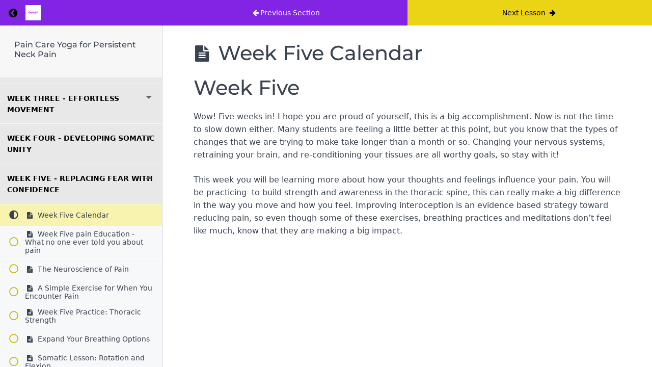

--- FILE ---
content_type: text/css; charset=utf-8
request_url: https://empoweredself.me/wp-content/plugins/memberpress-courses/public/css/lesson.css?ver=1.4.8
body_size: 656
content:
.mpcs-clearfix:before,
.mpcs-clearfix:after {
  content: " ";
  display: table;
}
.mpcs-clearfix:after {
  clear: both;
}
div#mpcs-lesson-navigation {
  display: block; }

div#mpcs-lesson-navigation #previous_lesson_link {
  display: inline-block;
  float: left;
  width: auto;
}

div#mpcs-lesson-navigation #next_lesson_link {
  display: inline-block;
  float: right;
  width: auto;
}

div.mpcs-breadcrumbs span.mpcs-breadcrumb.mpcs-active a {
  font-weight: bold; }

div.mpcs-breadcrumbs span.mpcs-breadcrumb:not(:last-child)::after {
  content: ' >'; }

div.mpcs-breadcrumb {
  font-weight: bold; }

#mpcs-sidebar .mpcs-lessons {
  margin: 0;
  padding: 0;
  list-style: none;
}

#mpcs-sidebar .mpcs-lessons li {
  margin: 0;
}

.mpcs-sidebar-with-accordion #mpcs-sidebar .mpcs-lessons {
  display: none;
  overflow: hidden;
}

.mpcs-sidebar-with-accordion #mpcs-sidebar .mpcs-section {
  margin-bottom: 0;
  position: relative;
}

.mpcs-sidebar-with-accordion #mpcs-sidebar .mpcs-section-title {
  padding: 1.2em 1em;
}

.mpcs-sidebar-with-accordion #mpcs-sidebar .mpcs-section-title-text {
  line-height: 18px;
}

.mpcs-sidebar-with-accordion #mpcs-sidebar .mpcs-section-header {
  position: relative;
  width: 100%;
  padding: 0;
  border-width: 0 0 1px;
  border-bottom: 1px solid rgba(255,255,255,.15);
  text-align: left;
  font-weight: 400;
}

.mpcs-sidebar-with-accordion #mpcs-sidebar .mpcs-section-header:after {
  content: '';
  position: absolute;
  right: 20px;
  top: 23px;
  width: 0;
  height: 0;
  border-left: 6px solid transparent;
  border-right: 6px solid transparent;
  border-top: 6px solid #666;
}

.mpcs-sidebar-with-accordion #mpcs-sidebar .mpcs-section-header.active:after {
  border-bottom: 6px solid #666;
  border-top: none;
}

.mpcs-sidebar-with-accordion #mpcs-sidebar .mpcs-section-title:hover {
  cursor: pointer;
}
.mpcs-animate-spin {
  -moz-animation: mpcs-spin 2s infinite linear;
  -o-animation: mpcs-spin 2s infinite linear;
  -webkit-animation: mpcs-spin 2s infinite linear;
  animation: mpcs-spin 2s infinite linear;
  display: inline-block;
}
@-moz-keyframes mpcs-spin {
  0% {
    -moz-transform: rotate(0deg);
    -o-transform: rotate(0deg);
    -webkit-transform: rotate(0deg);
    transform: rotate(0deg);
  }

  100% {
    -moz-transform: rotate(359deg);
    -o-transform: rotate(359deg);
    -webkit-transform: rotate(359deg);
    transform: rotate(359deg);
  }
}
@-webkit-keyframes mpcs-spin {
  0% {
    -moz-transform: rotate(0deg);
    -o-transform: rotate(0deg);
    -webkit-transform: rotate(0deg);
    transform: rotate(0deg);
  }

  100% {
    -moz-transform: rotate(359deg);
    -o-transform: rotate(359deg);
    -webkit-transform: rotate(359deg);
    transform: rotate(359deg);
  }
}
@-o-keyframes mpcs-spin {
  0% {
    -moz-transform: rotate(0deg);
    -o-transform: rotate(0deg);
    -webkit-transform: rotate(0deg);
    transform: rotate(0deg);
  }

  100% {
    -moz-transform: rotate(359deg);
    -o-transform: rotate(359deg);
    -webkit-transform: rotate(359deg);
    transform: rotate(359deg);
  }
}
@-ms-keyframes mpcs-spin {
  0% {
    -moz-transform: rotate(0deg);
    -o-transform: rotate(0deg);
    -webkit-transform: rotate(0deg);
    transform: rotate(0deg);
  }

  100% {
    -moz-transform: rotate(359deg);
    -o-transform: rotate(359deg);
    -webkit-transform: rotate(359deg);
    transform: rotate(359deg);
  }
}
@keyframes mpcs-spin {
  0% {
    -moz-transform: rotate(0deg);
    -o-transform: rotate(0deg);
    -webkit-transform: rotate(0deg);
    transform: rotate(0deg);
  }

  100% {
    -moz-transform: rotate(359deg);
    -o-transform: rotate(359deg);
    -webkit-transform: rotate(359deg);
    transform: rotate(359deg);
  }
}


--- FILE ---
content_type: text/javascript; charset=utf-8
request_url: https://empoweredself.me/wp-content/plugins/memberpress-courses/public/js/classroom.js?ver=1.4.8
body_size: 1937
content:
(function ($) {

  $(document).ready(function () {
    const dropdown = $('.dropdown');

    if ($('.mpcs-share').length) {
      new ClipboardJS('.mpcs-share');

      $('.mpcs-share').tooltipster({
        trigger: 'click',
        theme: ['tooltipster-borderless', 'mpcs-share-tooltip'],
        timer: 2000
      });
    }
    $(".course-progress").each(function (i, e) {
      var progress_bar = $(".user-progress", e);
      var progress = 0;
      var interval = setInterval(expand_progress, 10);
      var target_progress = progress_bar.data("value");
      progress_bar.html("&nbsp;");

      function expand_progress() {
        if (progress >= target_progress) {
          clearInterval(interval);
        } else {
          progress++;
          progress_bar.width(progress + "%");
        }
      }
    });


    $(".mpcs-progress-ring").each(function (i, e) {
      setProgress($(this), $(this).data("value"));

      function setProgress($el, end, i) {
        let color = $el.data("color");
        if (end < 0)
          end = 0;
        else if (end > 100)
          end = 100;
        if (typeof i === 'undefined')
          i = 0;
        var curr = (100 * i) / 360;
        $el.find(".stat").html(Math.round(curr));
        if (i <= 180) {
          $el.css('background-image', 'linear-gradient(' + (90 + i) + 'deg, transparent 50%, #ccc 50%),linear-gradient(90deg, #ccc 50%, transparent 50%)');
        } else {
          $el.css('background-image', 'linear-gradient(' + (i - 90) + 'deg, transparent 50%, rgba('+color+') 50%),linear-gradient(90deg, #ccc 50%, transparent 50%)');
        }
        if (curr < end) {
          setTimeout(function () {
            setProgress($el, end, ++i);
          }, 1);
        }
      }
    });

    $("#mpcs-sidebar-toggle").on('click', function () {
      $("#mpcs-sidebar").toggleClass("is-active");
    });

    // Dropdown Toggle
    $(".dropdown-toggle").on("click", function (event) {
      event.preventDefault();
      let $closest = $(this).closest(".dropdown");
      $(".dropdown").not($closest).removeClass("active");
      $closest.toggleClass("active");
    });

    // Focus search input when dropdown is open and tab key is pressed
    dropdown.on('keyup', function (event) {
      const isTabPressed = (event.key === 'Tab' || event.keyCode === 9);

      if (!isTabPressed) {
        return;
      }

      const dropdownToggle = $(this).find('.dropdown-toggle');
      const firstFocusableEl = dropdownToggle.next().find('input:not([disabled]):first-child, a:first-child');

      if (document.activeElement === dropdownToggle.get(0)) {
        dropdownToggle.trigger('click');
        firstFocusableEl.get(0).focus();
        event.preventDefault();
      }
    });

    // Close dropdown when last link loses focus
    $('.form-input-search').on('keyup', function (event) {
      if (event.key === 'Tab' || event.keyCode === 9) {
        $('.dropdown').removeClass('active');
      }
    });

    // Close dropdown when escape key is pressed
    dropdown.on('keyup', function (event) {
      if (event.key === 'Escape' || event.keyCode === 27) {
        $(this).removeClass('active');
      }
    });

    // Close dropdown when click outside
    $(document).on("click", function (event) {
      let $target = $(event.target);
      if (!$target.closest(".dropdown").length) {
        $(".dropdown").removeClass("active");
      }
    });

    $(".btn.sidebar-open").on("click", function (event) {
      $("#mpcs-sidebar, #mpcs-main").toggleClass('off-canvas');
    });

    $(".btn.sidebar-close").on("click", function (event) {
      $("#mpcs-sidebar, #mpcs-main").removeClass('off-canvas');
    });

    $('.mpcs-course-filter .dropdown').each(function(){
      let $active = $(this).find('li.active');
      if($active.length > 0){
        $(this).find('.dropdown-toggle span').html($active.text());
      }
    });


    $('.mpcs-dropdown-search').on('change keyup', dropdownFilter);

    function dropdownFilter() {
      let input, filter, li, txtValue, i;
      input = this;
      filter = input.value.toUpperCase();
      li = $( input ).closest('li').siblings();

      for (i = 0; i < li.length; i++) {
        txtValue = li[i].textContent || li[i].innerText;
        if (txtValue.toUpperCase().indexOf(filter) > -1) {
          li[i].style.display = "";
        } else {
          li[i].style.display = "none";
        }
      }
    }

    // Course Accordion
    if ($('body').hasClass('mpcs-course-with-accordion')) {
      var headers = $('#mpcs-main .mpcs-section-header');
      var current = $('#mpcs-main .mpcs-lesson.current');
      if (current.length) {
        var header = current.closest('.mpcs-section').find('.mpcs-section-header');
        header.addClass('active');
        header.next('.mpcs-lessons').css('display', 'block');
      }
      $(headers).on('click', function () {
        var $this = $(this);
        $this.toggleClass('active');
        if ($this.hasClass('active')) {
          $this.next('.mpcs-lessons').css('display', 'block');
        } else {
          $this.next('.mpcs-lessons').css('display', 'none');
        }
      });
    }

    // Auto adjust Sidebar Content Height
    $('.mpcs-sidebar-content').css('height', function( index ) {
      var height = $('#mpcs-navbar').outerHeight() + $('#mpcs-sidebar-header').outerHeight();
      return "calc(100% - " + height +"px)";
    });

    // Auto adjust sidebar content height on Course page
    if ($('.single-mpcs-course .mpcs-sidebar-content').length) {
      var offset = $('#mpcs-navbar').outerHeight();
      var courseImage = $('.single-mpcs-course #mpcs-sidebar .figure img');
      var courseProgress = $('.single-mpcs-course #mpcs-sidebar .course-progress');
      if (courseImage.length) {
        offset += courseImage.outerHeight();
      }
      if (courseProgress.length) {
        offset += courseProgress.outerHeight();
      }
      $('.single-mpcs-course .mpcs-sidebar-content').css('height', 'calc(100% - ' + offset + 'px');
    }
  });

})(jQuery);
